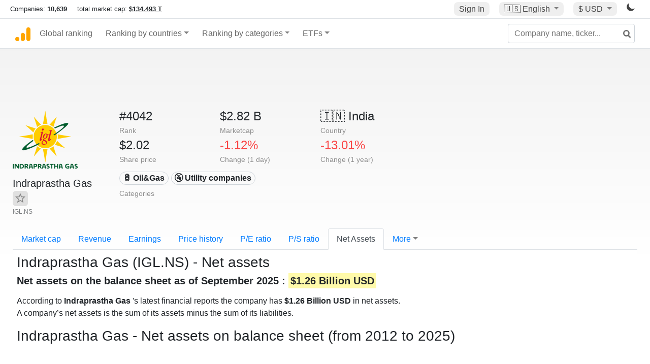

--- FILE ---
content_type: text/html; charset=utf-8
request_url: https://www.google.com/recaptcha/api2/aframe
body_size: 266
content:
<!DOCTYPE HTML><html><head><meta http-equiv="content-type" content="text/html; charset=UTF-8"></head><body><script nonce="7poHjjcZqkZOGNPCIms9ng">/** Anti-fraud and anti-abuse applications only. See google.com/recaptcha */ try{var clients={'sodar':'https://pagead2.googlesyndication.com/pagead/sodar?'};window.addEventListener("message",function(a){try{if(a.source===window.parent){var b=JSON.parse(a.data);var c=clients[b['id']];if(c){var d=document.createElement('img');d.src=c+b['params']+'&rc='+(localStorage.getItem("rc::a")?sessionStorage.getItem("rc::b"):"");window.document.body.appendChild(d);sessionStorage.setItem("rc::e",parseInt(sessionStorage.getItem("rc::e")||0)+1);localStorage.setItem("rc::h",'1765917301111');}}}catch(b){}});window.parent.postMessage("_grecaptcha_ready", "*");}catch(b){}</script></body></html>

--- FILE ---
content_type: image/svg+xml
request_url: https://companiesmarketcap.com/img/account.svg?v=3
body_size: 565
content:
<?xml version="1.0" encoding="utf-8"?>
<svg version="1.1" xmlns="http://www.w3.org/2000/svg" xmlns:xlink="http://www.w3.org/1999/xlink" x="0px" y="0px" viewBox="0 0 1000 1000" enable-background="new 0 0 1000 1000" xml:space="preserve">
<g><g transform="translate(0.000000,511.000000) scale(0.100000,-0.100000)"><path fill="#c0c0c0" d="M4403.9,5003.7c-820.1-119.2-1631.4-436.2-2253.7-878.2c-354.8-250.1-918.9-814.2-1169-1169c-366.4-514.7-665.9-1203.9-814.2-1875.7c-55.2-253-64-378-66.9-959.6c0-593.2,8.7-703.7,66.9-985.8C542-2612.3,1775-4008.2,3432.6-4560.7c599.1-197.7,805.5-229.7,1552.9-229.7c729.9-2.9,884.1,17.5,1454,191.9c1724.4,523.4,3006.9,1933.8,3390.7,3733.9c61.1,279.2,69.8,395.5,69.8,971.3c0,712.5-20.4,875.3-194.8,1439.5c-523.4,1718.6-1933.8,3004-3719.3,3390.7c-247.2,52.3-410,66.9-898.6,72.7C4758.6,5012.5,4453.3,5009.6,4403.9,5003.7z M5857.9,4352.3c412.9-87.2,674.7-180.3,1076-378c828.8-410,1523.8-1105,1933.8-1933.8c337.3-677.6,444.9-1151.6,447.8-1919.3c2.9-759-113.4-1265-439.1-1928l-162.8-325.7L8574-2001.7c-293.7,276.3-948,625.2-1686.6,901.5l-366.4,139.6l-203.6-171.6c-264.6-221-474-346.1-741.5-442c-186.1-66.9-255.9-75.6-575.8-75.6s-389.7,8.7-575.8,75.6c-267.5,96-476.9,221-741.5,442l-203.6,171.6l-366.4-139.6c-738.6-276.3-1392.9-625.2-1689.6-904.4l-139.6-130.9l-159.9,328.6c-642.7,1320.3-599.1,2812,125,4074.1c354.8,625.2,965.5,1235.9,1590.7,1590.7c471.1,270.4,1078.9,476.9,1613.9,549.6C4784.8,4451.2,5517.6,4422.1,5857.9,4352.3z"/><path fill="#c0c0c0" d="M4592.9,3258.9c-287.9-61.1-628.1-241.4-863.7-459.5C2993.5,2119,2859.7,1077.9,3368.6,39.8c503.1-1026.5,1398.8-1494.7,2175.2-1140C6151.6-823.9,6669.2-126,6867,685.3c81.4,328.6,84.3,805.5,11.6,1090.5C6596.5,2840.2,5613.6,3479.9,4592.9,3258.9z"/></g></g>
</svg>


--- FILE ---
content_type: text/plain
request_url: https://rtb.openx.net/openrtbb/prebidjs
body_size: -85
content:
{"id":"b7b5cdbe-8873-42b8-a4d7-476001ecc8d4","nbr":0}

--- FILE ---
content_type: text/javascript
request_url: https://companiesmarketcap.com/clever_ads.js
body_size: -335
content:
var e=document.createElement('div');
e.id='Sssa9sanbOsnbq723';
e.style.display='none';
document.body.appendChild(e);


--- FILE ---
content_type: text/javascript
request_url: https://companiesmarketcap.com/js/script.js?v=81
body_size: 3172
content:
function addListener(selector, action, fAction) {
	var selection = document.querySelectorAll(selector);
        for (i = 0; i < selection.length; i++) {
		selection[i].addEventListener(action, fAction);
	}
}

/* Dark mode */
function lightOn() {
        document.body.classList.remove('dark');
        document.cookie = 'darkmode=; expires=Thu, 01 Jan 1970 00:00:00 UTC; path=/;';

        var companyLogos = document.querySelectorAll(".company-logo, .company-profile-logo");
        for (i = 0; i < companyLogos.length; i++) {
                if(companyLogos[i].hasAttribute("data-img-path")) {
                        companyLogos[i].src = companyLogos[i].getAttribute("data-img-path");
                }
        }
        return false;
}
function lightOff() {
        document.body.classList.add('dark');
        document.cookie = 'darkmode=1;  max-age=91536000000; path=/;';

        var companyLogos = document.querySelectorAll(".company-logo, .company-profile-logo");
        for (i = 0; i < companyLogos.length; i++) {
                if(companyLogos[i].hasAttribute("data-img-dark-path")) {
                        companyLogos[i].src = companyLogos[i].getAttribute("data-img-dark-path");
                }
        }
        return false;
}

addListener("#light-on-btn", "click", function(e) { e.preventDefault();lightOn(); });
addListener("#light-off-btn", "click", function(e) { e.preventDefault();lightOff(); });

/* Search */
var searchInput = document.getElementById("search-input");
var xhr = new XMLHttpRequest()
searchInput.addEventListener("keyup", function(e) {
	xhr.abort(); // abort previous call
	if (searchInput.value.length == 0) {
		document.getElementById("typeahead-search-results").style.display = "none";
	} else {
		xhr.open('POST',  '/search.do');
		xhr.setRequestHeader('Content-Type', 'application/x-www-form-urlencoded');
		xhr.send('query=' + searchInput.value);
		xhr.responseType = 'json';

		xhr.onload = function() {
		let searchResponse = xhr.response;
		document.getElementById("typeahead-search-results").style.display = "block";
		var aheadHtml = '';
		var darkPathSupplement;
		var isDarkMode = document.body.classList.contains('dark');

		for(var i in searchResponse) {
			if(isDarkMode && searchResponse[i]["img_dark_png"] == "1") {
				darkPathSupplement = '.D';
			} else {
				darkPathSupplement = '';
			}

			var logoUrl = searchResponse[i]["identifier"];
			if(typeof searchResponse[i]["logo_url"] != 'undefined' && searchResponse[i]["logo_url"] != '') {
				logoUrl = searchResponse[i]["logo_url"];
			}

			aheadHtml = aheadHtml.concat('<a href="' + current_locale_path + '/' + searchResponse[i]["url"] + '/'+current_marketcap_path+'/">' +
			'    <div class="float-left pt-1 clear-both"><img class="company-logo" src="https://companiesmarketcap.com/img/company-logos/64/' + logoUrl + darkPathSupplement + '.png">' +
			'    </div>' +
			'    <div class="pl-5">' +
			'        <div class="company-name">' + searchResponse[i]["name"] + '</div>' +
			'        <div class="company-code">' + searchResponse[i]["identifier"] + '</div>' +
			'    </div>' +
			'</a>');
		}
		document.getElementById("typeahead-search-results").innerHTML = aheadHtml;
		};
	}
});

searchInput.onfocus = function() {
	if (searchInput.value.length > 0) {
		document.getElementById("typeahead-search-results").style.display = "block";
	}
};

/* navbar */

var dropdowns = document.querySelectorAll(".dropdown-toggle");
var currentlyOpenedDropdown;
for (var i = 0; i < dropdowns.length; i++) {
console.log(dropdowns);
	dropdowns[i].addEventListener("click", function(evt) {
		evt.preventDefault();
		if(evt.target.classList.contains("flag16")) {
			var newCurrentlyOpenedDropdown = evt.target.parentNode.parentNode.parentNode;
		} else if(evt.target.tagName.toLowerCase() == "span") {
			var newCurrentlyOpenedDropdown = evt.target.parentNode.parentNode;
		} else {
			var newCurrentlyOpenedDropdown = evt.target.parentNode;
		}
		var wasOpen = false;

		if(newCurrentlyOpenedDropdown.querySelector(".dropdown-menu").classList.contains("show")) {
			wasOpen = true;
		}
		if(typeof currentlyOpenedDropdown != 'undefined' && currentlyOpenedDropdown.querySelector(".dropdown-menu").classList.contains("show")) {
			currentlyOpenedDropdown.querySelector(".dropdown-menu").classList.remove("show");
		}

		currentlyOpenedDropdown = newCurrentlyOpenedDropdown;

		if(!wasOpen) {
			if(currentlyOpenedDropdown.querySelector(".dropdown-menu").classList.contains("profile-dropdown")) {

				var windowWidth = window.innerWidth || document.documentElement.clientWidth || document.body.clientWidth;
				var rectTarget = evt.target.getBoundingClientRect();

				if(rectTarget.left > 180 && (windowWidth - rectTarget.left < 180)){
					currentlyOpenedDropdown.querySelector(".dropdown-menu").classList.add("dropdown-menu-right");
				} else {
					currentlyOpenedDropdown.querySelector(".dropdown-menu").classList.remove("dropdown-menu-right"); 
				}
			}

			currentlyOpenedDropdown.querySelector(".dropdown-menu").classList.add("show");
		}
	});

	window.addEventListener('click', function(e) {
		if (typeof currentlyOpenedDropdown != 'undefined' && !currentlyOpenedDropdown.contains(e.target)){
			currentlyOpenedDropdown.querySelector(".dropdown-menu").classList.remove("show");
		}
		if (!document.querySelector('.search-form').contains(e.target)) {
			document.querySelector("#typeahead-search-results").style.display = 'none';
		}
	});
}

navCollapseVisible = false;

document.querySelector(".navbar .navbar-toggler").addEventListener("click", function(evt) {
	if(!navCollapseVisible) {
		document.querySelector(".navbar .navbar-collapse").classList.add("show");
		navCollapseVisible = true;
	} else {
		document.querySelector(".navbar .navbar-collapse").classList.remove("show");
		navCollapseVisible = false;
	}
});

/* table sort */

var getCellValue = function(tr, idx) {
	if(tr.children[idx] == null) {
			return '';
	}
	return tr.children[idx].getAttribute('data-sort') || tr.children[idx].innerText || tr.children[idx].textContent;
}

var comparer = function(idx, asc) {
	return function(a, b) { return function(v1, v2) {
		return v1 !== '' && v2 !== '' && !isNaN(v1) && !isNaN(v2) ? v1 - v2 : v1.toString().localeCompare(v2);
	}(getCellValue(asc ? a : b, idx), getCellValue(asc ? b : a, idx));
}};

function resetSortings() {
	document.querySelectorAll('.marketcap-table th.sorting').forEach(sortingTH => {
		sortingTH.classList.remove("sorting_asc");
		sortingTH.classList.remove("sorting_desc");
	});
}

function updateSortingOfTH(th, sortClass) {
	if(th.hasAttribute("tid")) {
		document.querySelectorAll(".th-id-" + th.getAttribute("tid")).forEach(nTH => {
			nTH.classList.add(sortClass);
		});
	} else {
		th.classList.add(sortClass);
	}
}

function loadTableSortEvents() {
	Array.prototype.slice.call(document.querySelectorAll('.marketcap-table th, .thead-copy th')).forEach(function(th) {
		if(th.classList.contains('sorting')) {
			th.addEventListener('click', function() {

				if(th.classList.contains('sorting_asc')) {
					resetSortings();
					updateSortingOfTH(th, "sorting_desc");
					this.asc = true;
				} else if(th.classList.contains('sorting_desc')) {
					resetSortings();
					updateSortingOfTH(th, "sorting_asc");
					this.asc = false;
				} else {
					resetSortings();
					updateSortingOfTH(th, "sorting_asc");
					this.asc = false;
				}

				const tbody = table.querySelector('tbody');
				var thIndex = Array.prototype.slice.call(th.parentNode.children).indexOf(th);
				Array.prototype.slice.call(tbody.querySelectorAll('tr'))
				    .sort(comparer(thIndex, this.asc = !this.asc))
				    .forEach(function(tr) {
						if(!tr.classList.contains('no-sort')) {
								tbody.appendChild(tr);
						} else {
								tbody.removeChild(tr);
						}
				});
			})
		}
	});
}

/* Tooltip */
document.querySelectorAll('.tooltip-title').forEach(function(tElement) {
	tElement.addEventListener("mouseenter", function( event ) {
		//console.log(typeof event.target.classList);
		var initiatorRect = event.target.getBoundingClientRect();
		if(typeof event.target.classList != 'undefined') {
				var tooltip = document.getElementById('tooltip');
				if(tooltip == null) {
					var tooltip = document.createElement('div');
					tooltip.setAttribute('id','tooltip');
					tooltip.setAttribute('class','tooltip-style');
					document.body.appendChild(tooltip);
				}
				tooltip.classList.remove('hidden');
		}
		tooltip.innerHTML = event.target.getAttribute('tooltip-title');
		//console.log(event.target.classList);


		var tooltipPosition = "bottom";
		if(event.target.getAttribute('tooltip-position')) {
			var tooltipPosition = event.target.getAttribute('tooltip-position');
		}
		console.log(event.target.getAttribute('tooltip-position'));

		var tooltipRect = tooltip.getBoundingClientRect();
		if(tooltipPosition === "bottom") {
			tooltip.style.left = (initiatorRect.x + initiatorRect.width/2 - tooltipRect.width/2) + 'px';
			tooltip.style.top = (initiatorRect.y + initiatorRect.height + 5) + 'px';
		} else if(tooltipPosition === "right") {
			tooltip.style.left = (initiatorRect.x + initiatorRect.width + 5) + 'px';
			tooltip.style.top = (initiatorRect.y ) + 'px';
		}
	});

	tElement.addEventListener("mouseleave", function( event ) {
		tooltip.classList.add('hidden');
	});
});

/* Edit/Suggest */
function insertSuggestionPopup() {
	var popupHtml = `<div class="popup report-popup">
                <div style="position:absolute; right: 20px;">
                        <a href="#" class="close-popup"><span class="popup-close-icon"></span></a>
                </div>
                <div class="popup-title">Propose a change</div>
                <div class="popup-body popup-greatings">
                        <div class="popup-success hidden">Your message has been sent!</div>
                        <div class="popup-error hidden">An error has occured, please write us an E-Mail</div>
                        <div class="label"><label for="suggestion">Suggestion</label></div>
                        <div><textarea class="form-input" name="suggestion" id="suggestion-text"></textarea></div>
                        <div class="label"><label for="email">E-Mail</label></div>
                        <div><input class="form-input" placeholder="Optional" type="email" name="email" id="suggestion-email"></div>
                        <div class="popup-buttons">
                                        <button type="button" class="button-primary" id="suggestion-submit">Submit</button>
                        </div>
                        <div class="report-notes">
                                Edit suggestions are usually processed within 48hours.
                        </div>
                </div>
        </div>`;

	var popupElement1 = document.createElement('div');
	popupElement1.className = "popup-overlay report-popup-overlay hidden";
	document.body.appendChild(popupElement1);

        var popupElement2 = document.createElement('div');
        popupElement2.className = "popup-container hidden";
        popupElement2.innerHTML = popupHtml;
        document.body.appendChild(popupElement2);
}

insertSuggestionPopup();

function closePopup() {
	document.querySelectorAll('.popup-overlay').forEach(popupOverlay => {
		popupOverlay.classList.add("hidden");
	});
	document.querySelectorAll('.popup').forEach(popup => {
		popup.parentElement.classList.add("hidden");
	});
	document.querySelector('body').classList.remove('overflow-hidden');
}

document.querySelectorAll('.close-popup').forEach(function(cElement) {
	cElement.addEventListener("click", function( event ) {
		event.preventDefault();
		closePopup();
	});
});

addListener("#suggestion-submit", "click", function(event) {
                var suggestion = document.getElementById('suggestion-text').value;
                var email = document.getElementById('suggestion-email').value;
                var params = 'suggestion=' + suggestion + '&email=' + email + '&url=' + window.location.href;

                var xhr = new XMLHttpRequest();
                xhr.open('POST', '/suggest2.do', true);
                xhr.setRequestHeader('Content-type', 'application/x-www-form-urlencoded');

                xhr.responseType = 'json';
                xhr.send(params);

                xhr.onload = function() {
                        console.log(xhr.response);
                        if(xhr.response.success) {
                                document.querySelector(".report-popup .popup-success").classList.remove('hidden');
                                document.getElementById('suggestion-text').value = '';
                                document.getElementById('suggestion-email').value = '';
                        } else {
                                document.querySelector(".report-popup popup-error").classList.remove('hidden');
                        }
                };
});

addListener(".popup-overlay, .popup-container", "click", function(e) {
	var targetElement = e.target;
        if(targetElement.classList.contains('not-closable')) {
                return;
        }

        if(targetElement.classList.contains('popup-container')) {
                closePopup();
        }
});

addListener(".edit-list", "click", function(e) {
	e.preventDefault();
	document.querySelector('body').classList.add('overflow-hidden');
	document.querySelector(".report-popup-overlay").classList.remove('hidden');
	document.querySelector(".report-popup").parentNode.classList.remove('hidden');
});

loadTableSortEvents();

function showMoreRankingTabs() {
	var rankTabs = document.querySelectorAll('.ranking-bar .expandable-rank'), i;

	for (i = 0; i < rankTabs.length; ++i) {
			rankTabs[i].classList.remove('expandable-rank');
	}
	initialTheadTop = document.querySelector('.default-table thead').getBoundingClientRect().top + window.scrollY; // update dynamic table header
}

function goto(dest) {
	window.location.href = '/gotopage/' + dest;
}
